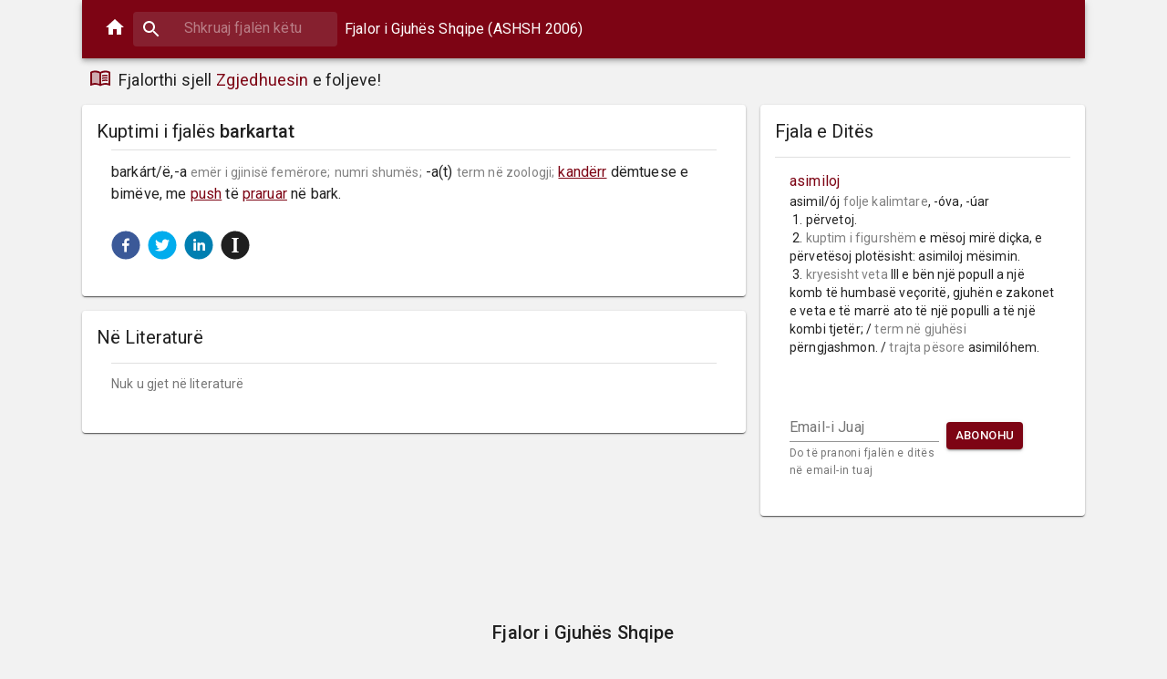

--- FILE ---
content_type: application/javascript
request_url: https://fjalorthi.com/static/js/main.3f94b7f2.chunk.js
body_size: 10296
content:
(this["webpackJsonpfjalorthi-webclient"]=this["webpackJsonpfjalorthi-webclient"]||[]).push([[0],{186:function(e,a,t){e.exports=t.p+"static/media/notebook.500d6aa7.png"},211:function(e,a,t){e.exports=t(342)},342:function(e,a,t){"use strict";t.r(a);var n=t(0),r=t.n(n),i=t(11),c=t.n(i),o=t(402),l=t(401),s=t(67),m=t(73),u=t(68),d=t(74),p=t(12),h=t(99),g=t(5),E=t(384),f=t(10),b=t(382),y=t(383),v=t(78),j=t(376),I=t(378),S=t(379),w=t(377),N=t(374),O=t(23),x=t.n(O),k=t(15),T=t(380),C=t(28);function M(e){return e.replace(/(\s\d+\.)/gm,"\n$1")}var D=t(100),z={apiDefineUrl:"https://qub10cxllf.execute-api.eu-central-1.amazonaws.com/prod/define",apiHighlightUrl:"https://mpp9acmhh1.execute-api.eu-central-1.amazonaws.com/prod/highlight",apiWordOfTheDayUrl:"https://marxfnwnc2.execute-api.eu-central-1.amazonaws.com/prod/wordoftheday",topTrendingWordsUrl:"https://fjalorthi-trending-top-words-bucket-prod.s3.eu-central-1.amazonaws.com/top_ga_words.json",conjugateVerb:"https://znd35kacq0.execute-api.eu-central-1.amazonaws.com/prod/conjugateverb",apiSearchVerbUrl:"https://znd35kacq0.execute-api.eu-central-1.amazonaws.com/prod/searchverb",gaTrackingCode:"UA-62542512-4"},P=Object(D.a)({},z),A=t(381),R=t(195),F=Object(N.a)((function(e){return{card:{display:"flex"},cardDetails:{flex:1},cardMedia:{width:160},title:{fontSize:20},definition:{whiteSpace:"pre-wrap",paddingRight:e.spacing(1)},"@global":{".SHRT":{fontSize:14,color:"gray"},".word-link":{textDecoration:"underline",color:"#7D0414"}}}}));function L(e){var a=function(e,a){for(var t,n=/<\/.+?>/g,r=a,i=-1;null!=(t=n.exec(e));)if(-1==i&&(i=t.index),t.index>a){r=t.index;break}return r>a+60&&(r=i<a-60?a+60:a),e.length>=r&&r<=a+60?e.substring(0,r):e}(M(e.wordDefinition),300);return a+="..."}function B(e){var a=F(),t=r.a.useState([]),i=Object(f.a)(t,2),c=i[0],o=i[1];return r.a.useEffect((function(){x.a.get(P.topTrendingWordsUrl).then((function(e){var a=e.data,t=Math.min(a.length,5);o(a.slice(0,t))})).catch((function(e){console.log(e)})).finally((function(){}))}),[]),r.a.createElement(R.a,{elevation:1},r.a.createElement(b.a,{className:a.card},r.a.createElement("div",{className:a.cardDetails},r.a.createElement(y.a,null,r.a.createElement(v.a,{gutterBottom:!0,variant:"h5",component:"h2",className:a.title},"M\xeb t\xeb k\xebrkuarat s\xeb fundmi"),function(e,a){return 0===a.length?r.a.createElement(C.a,{height:160,width:400,speed:2,primaryColor:"#f3f3f3",secondaryColor:"#ecebeb"},r.a.createElement("rect",{x:"5",y:"35",rx:"0",ry:"0",width:"100%",height:"500"}),r.a.createElement("rect",{x:"5",y:"540",rx:"540",ry:"0",width:"100%",height:"500"})):r.a.createElement(j.a,{className:e.root},a.map((function(a,t){return r.a.createElement(n.Fragment,{key:"".concat(a.word,"_").concat(t)},r.a.createElement(w.a,{component:"li"}),r.a.createElement(I.a,{alignItems:"flex-start"},r.a.createElement(S.a,{className:e.definition,primary:r.a.createElement(T.a,{color:"primary",component:k.b,to:"/".concat(a.word)},a.word),secondary:r.a.createElement(r.a.Fragment,null,r.a.createElement(v.a,{component:"span",variant:"body2",className:e.inline,color:"textPrimary"},a.exactMatches&&r.a.createElement("span",{key:"".concat(a.word).concat(t),className:e.definition,dangerouslySetInnerHTML:{__html:L(a.exactMatches[0])}})))}),r.a.createElement(A.a,{style:{top:"90%"}},r.a.createElement(T.a,{href:"".concat(a.word)},"M\xeb shum\xeb"))))})))}(a,c)))))}var V=t(403),_=t(386),U=t(387),H=t(178),q=t.n(H),W=t(179),J=t.n(W),K=t(114),G=Object(N.a)((function(e){return{card:{display:"flex"},cardDetails:{flex:1},cardMedia:{width:160},title:{fontSize:20},textField:{marginLeft:e.spacing(1),marginRight:e.spacing(1)},buttonContainer:{display:"flex",justifyContent:"flex-start",alignItems:"center"},subscriptionError:{padding:e.spacing(2),color:e.palette.error.dark},subscriptionSuccess:{padding:e.spacing(2),color:K.a[600]},definition:{whiteSpace:"pre-wrap"},"@global":{".SHRT":{fontSize:14,color:"gray"}}}}));function Z(e){var a=G(),t=r.a.useState(""),i=Object(f.a)(t,2),c=i[0],o=i[1],l=r.a.useState({}),s=Object(f.a)(l,2),m=s[0],u=s[1],d=r.a.useState([]),p=Object(f.a)(d,2),h=p[0],g=p[1];r.a.useEffect((function(){x.a.get(P.apiWordOfTheDayUrl).then((function(e){g(e.data)})).catch((function(e){console.log(e)})).finally((function(){}))}),[]);return r.a.createElement(R.a,{elevation:1},r.a.createElement(b.a,{className:a.card},r.a.createElement("div",{className:a.cardDetails},r.a.createElement(y.a,null,r.a.createElement(v.a,{gutterBottom:!0,variant:"h5",component:"h2",className:a.title},"Fjala e Dit\xebs"),function(e,a){return a&&0!==Object.keys(a).length?r.a.createElement(j.a,{className:e.root},r.a.createElement(n.Fragment,null,r.a.createElement(w.a,{component:"li"}),r.a.createElement(I.a,{alignItems:"flex-start"},r.a.createElement(S.a,{primary:r.a.createElement(T.a,{color:"primary",component:k.b,to:"/".concat(a.word)},a.word),secondary:r.a.createElement(r.a.Fragment,null,r.a.createElement(v.a,{component:"span",variant:"body2",className:e.inline,color:"textPrimary"},r.a.createElement("span",{className:e.definition,dangerouslySetInnerHTML:{__html:M(a.definition)}})))})))):r.a.createElement(C.a,{height:160,width:400,speed:2,primaryColor:"#f3f3f3",secondaryColor:"#ecebeb"},r.a.createElement("rect",{x:"5",y:"35",rx:"0",ry:"0",width:"100%",height:"500"}),r.a.createElement("rect",{x:"5",y:"540",rx:"540",ry:"0",width:"100%",height:"500"}))}(a,h),r.a.createElement(U.a,null,function(e,a,t,n){var i=[];return 0===Object.keys(t).length?i.push(r.a.createElement(E.a,{container:!0,key:"subscriptionSection1"},r.a.createElement(E.a,{item:!0,xs:12,md:7},r.a.createElement(V.a,{id:"standard-helperText",label:"Email-i Juaj",className:e.textField,helperText:"Do t\xeb pranoni fjal\xebn e dit\xebs n\xeb email-in tuaj",onChange:function(e){return a(e.target.value)},margin:"normal"})),r.a.createElement(E.a,{item:!0,xs:12,md:4,className:e.buttonContainer},r.a.createElement(_.a,{variant:"contained",color:"primary",size:"small",onClick:n},"Abonohu")))):"error"===t.result?i.push(r.a.createElement(E.a,{item:!0,xs:12},r.a.createElement(v.a,{className:e.subscriptionError,component:"h4"}," ",-1!=t.msg.indexOf("ve\xe7se")?"Ju ve\xe7se jeni abonuar!":t.msg))):"success"===t.result&&i.push(r.a.createElement(E.a,{item:!0,xs:12},r.a.createElement(v.a,{className:e.subscriptionSuccess,component:"h4"}," ",t.msg))),r.a.createElement(E.a,{container:!0},i)}(a,o,m,(function(){var e={EMAIL:c};q()("https://gmail.us4.list-manage.com/subscribe/post-json?u=".concat("86449b49eb11cd498aa9be4aa","&id=").concat("8912aa19a3","&").concat(J.a.stringify(e)),{param:"c"},(function(e,a){u(e&&Object.keys(e).length>0?e:a)}))})))))))}var Y=function(e){function a(){var e,t;Object(s.a)(this,a);for(var n=arguments.length,r=new Array(n),i=0;i<n;i++)r[i]=arguments[i];return(t=Object(m.a)(this,(e=Object(u.a)(a)).call.apply(e,[this].concat(r)))).state={open:!1},t}return Object(d.a)(a,e),Object(h.a)(a,[{key:"render",value:function(){var e=this.props.classes;this.state.open;return r.a.createElement(r.a.Fragment,null,r.a.createElement(E.a,{container:!0,className:e.cardGrid,spacing:2},r.a.createElement(E.a,{item:!0,xs:12,md:6},r.a.createElement(B,null)),r.a.createElement(E.a,{item:!0,xs:12,md:6},r.a.createElement(Z,{countrySetHandler:this.props.countrySetHandler})),r.a.createElement(E.a,{item:!0,xs:12})))}}]),a}(r.a.Component),$=Object(g.a)((function(e){return{mainFeaturedPost:{marginBottom:e.spacing(4)},mainFeaturedPostContent:Object(p.a)({padding:"".concat(e.spacing(2),"px")},e.breakpoints.up("md"),{paddingRight:0}),card:{display:"flex"},cardDetails:{flex:1},cardMedia:{width:160}}}))(Y),Q=t(46),X=Object(N.a)((function(e){return{card:{display:"flex"},cardDetails:{flex:1},cardMedia:{width:160},title:{fontSize:20},fragment:{"@global":{b:{backgroundColor:"#7D0414",color:"white",fontSize:15}}}}}));function ee(){return r.a.createElement(C.a,{height:160,width:400,speed:2,primaryColor:"#f3f3f3",secondaryColor:"#ecebeb"},r.a.createElement("rect",{x:"5",y:"10",rx:"0",ry:"0",width:"136",height:"15"}),r.a.createElement("rect",{x:"5",y:"35",rx:"0",ry:"0",width:"100%",height:"500"}))}function ae(e){var a=[];e.exactMatches.forEach((function(e){a.push(e.word);for(var t=1;t<=9;t++){var n=e["wordDer".concat(t)];n&&a.push(n)}}));var t=X(),n=r.a.useState([]),i=Object(f.a)(n,2),c=i[0],o=i[1],l=r.a.useState(!0),s=Object(f.a)(l,2),m=s[0],u=s[1];return r.a.useEffect((function(){a.length>0?(u(!0),o([]),x.a.get("".concat(P.apiHighlightUrl,"/").concat(a.join())).then((function(e){o(e.data.length>2?e.data.slice(0,2):e.data)})).catch((function(e){console.log(e)})).finally((function(){u(!1)}))):u(!1)}),[e.word,e.exactMatches]),r.a.createElement(R.a,{elevation:1},r.a.createElement(b.a,{className:t.card},r.a.createElement("div",{className:t.cardDetails},r.a.createElement(y.a,null,r.a.createElement(v.a,{gutterBottom:!0,variant:"h5",component:"h2",className:t.title},"N\xeb Literatur\xeb"),e.definitionLoading||m?r.a.createElement(r.a.Fragment,null,r.a.createElement(r.a.Fragment,null,r.a.createElement(ee,null),r.a.createElement(ee,null))):r.a.createElement(j.a,{className:t.root},c.length>0?c.map((function(e,a){return r.a.createElement(r.a.Fragment,{key:a},function(e,a){return r.a.createElement(r.a.Fragment,null,r.a.createElement(w.a,{variant:"middle"}),r.a.createElement(I.a,{alignItems:"flex-start"},r.a.createElement(S.a,{primary:'"'.concat(e.title,'"'),secondary:r.a.createElement(r.a.Fragment,null,r.a.createElement(v.a,{component:"span",variant:"body2",className:a.inline,color:"textPrimary"},"nga ",e.author),e.highlightedFragments.map((function(e,t){return r.a.createElement("span",{className:a.fragment,key:t,dangerouslySetInnerHTML:{__html:e}})})))})))}(e,t))})):r.a.createElement(r.a.Fragment,null,r.a.createElement(r.a.Fragment,null,r.a.createElement(w.a,{variant:"middle"}),r.a.createElement(I.a,{alignItems:"flex-start"},r.a.createElement(S.a,{secondary:"Nuk u gjet n\xeb literatur\xeb"})))))))))}var te=t(72),ne=t(388),re=t(389),ie=t(390),ce=t(391),oe=t(392),le=t(393),se=t(394),me=t(395),ue=Object(N.a)((function(e){return{icon:{cursor:"pointer"}}})),de=function(){var e=ue(),a=decodeURIComponent(window.location.href);return r.a.createElement(E.a,{container:!0,spacing:1},r.a.createElement(E.a,{item:!0},r.a.createElement(ne.a,{url:a},r.a.createElement(re.a,{size:32,round:!0,className:e.icon}))),r.a.createElement(E.a,{item:!0},r.a.createElement(ie.a,{url:a},r.a.createElement(ce.a,{size:32,round:!0,className:e.icon}))),r.a.createElement(E.a,{item:!0},r.a.createElement(oe.a,{url:a},r.a.createElement(le.a,{size:32,round:!0,className:e.icon}))),r.a.createElement(E.a,{item:!0},r.a.createElement(se.a,{url:a},r.a.createElement(me.a,{size:32,round:!0,className:e.icon}))))},pe=t(186),he=t.n(pe),ge=t(109),Ee=t.n(ge);function fe(){return r.a.createElement(C.a,{height:160,width:400,speed:2,primaryColor:"#f3f3f3",secondaryColor:"#ecebeb"},r.a.createElement("rect",{x:"5",y:"10",rx:"0",ry:"0",width:"136",height:"15"}),r.a.createElement("rect",{x:"5",y:"35",rx:"0",ry:"0",width:"100%",height:"96"}))}var be=function(e){function a(){var e,t;Object(s.a)(this,a);for(var n=arguments.length,r=new Array(n),i=0;i<n;i++)r[i]=arguments[i];return(t=Object(m.a)(this,(e=Object(u.a)(a)).call.apply(e,[this].concat(r)))).state={word:t.props.match.params[0],exactMatches:[],fuzzyMatches:[],definitionLoading:t.props.loading,highlightLoading:t.props.loading,country:"Albania"},t.countrySetHandler=function(e){t.setState({country:e})},t.afterFetch=function(e){t.setState({exactMatches:e.data.exactMatches,fuzzyMatches:e.data.fuzzyMatches}),t.addCanonicalLinkIfPresent(e.data.exactMatches),window.scrollTo(0,0)},t}return Object(d.a)(a,e),Object(h.a)(a,[{key:"componentDidMount",value:function(){this.fetchWordDefinition()}},{key:"fetchWordDefinition",value:function(){var e=this;this.setState({definitionLoading:!0});var a=this.props.match.params[0];x.a.get("".concat(P.apiDefineUrl,"/").concat(a)).then((function(a){e.afterFetch(a)})).catch((function(a){e.setState({errorMsg:"Di\xe7ka shkoi keq gjat\xeb k\xebrkimit! Kontrolloni lidhjen me internet"}),console.log(a)})).finally((function(){e.setState({definitionLoading:!1}),document.title="".concat(e.props.match.params[0]," | Kuptimi dhe Shpjegimi n\xeb Fjalorin Shqip"),te.b(window.location.pathname+window.location.search);var t=[],n=Ee.a.get("previously_searched");n&&(t=JSON.parse(n));var r=t.indexOf(a);r>-1&&t.splice(r,1),t.length>=10&&(t=t.slice(1,10)),t.push(a),Ee.a.set("previously_searched",JSON.stringify(t),{expires:30})}))}},{key:"addAdvertsToArticle",value:function(){for(var e=document.getElementById("advert-in-article");e.firstChild;)e.removeChild(e.lastChild);var a=document.createElement("div");a.id="M649456ScriptRootC1026076";var t=document.createElement("script");t.src="https://jsc.mgid.com/f/j/fjalorthi.com.1026076.js",t.async=!0,e.appendChild(a),e.appendChild(t)}},{key:"addCanonicalLinkIfPresent",value:function(e){var a=document.getElementById("canonicalLink");if(a&&a.parentNode.removeChild(a),e.length>0){var t=!0,n=!1,r=void 0;try{for(var i,c=e[Symbol.iterator]();!(t=(i=c.next()).done);t=!0){var o=i.value;if(o.canonicalWord&&this.state.word!=o.canonicalWord){var l=document.createElement("link");l.id="canonicalLink",l.rel="canonical",l.href="https://fjalorthi.com/".concat(o.canonicalWord),document.head.appendChild(l)}}}catch(s){n=!0,r=s}finally{try{t||null==c.return||c.return()}finally{if(n)throw r}}}}},{key:"appendOgMetaTags",value:function(){for(var e=this.props.match.params[0],a=document.getElementsByClassName("og-meta-tag");a.length>0;)a[0].parentNode.removeChild(a[0]);var t=function(e,a){var t=document.createElement("meta");t.setAttribute("property",e),t.setAttribute("class","og-meta-tag"),t.content=a,document.getElementsByTagName("head")[0].appendChild(t)};t("og:title","Fjalor Shqip"),t("og:description","Kuptimi i fjal\xebs ".concat(e));var n=document.createElement("canvas");n.width=415,n.height=242;var r=(n.width-e.length)/2+10,i=n.height/2+10,c=n.getContext("2d"),o=new Image;o.src=he.a,o.onload=function(){c.drawImage(o,0,0),c.save(),c.translate(r,i),c.rotate(-Math.PI/120),c.textAlign="center",c.fillStyle="#7D0414",c.font="3.5em Roboto",c.fillText(e,0,0),c.restore();var a=n.toDataURL();t("og:image","data:image/jpg;base64,\\".concat(a,"\\  />")),t("og:image:width","415"),t("og:image:height","242"),t("twitter:card","data:image/jpg;base64,\\".concat(a,"\\  />"))}}},{key:"componentDidUpdate",value:function(e){this.props.match.params[0]!==this.state.word&&(this.setState({word:this.props.match.params[0]}),this.fetchWordDefinition())}},{key:"render",value:function(){var e=this.props.classes;return r.a.createElement(r.a.Fragment,null,r.a.createElement(E.a,{container:!0,spacing:2},r.a.createElement(E.a,{item:!0,xs:12,md:8},r.a.createElement(E.a,{item:!0},this.buildExactMatchesSection(e)),r.a.createElement("div",{id:"advert-in-article"}),r.a.createElement(E.a,{item:!0,className:e.withTopMargin},r.a.createElement(ae,{word:this.props.match.params[0],definitionLoading:this.state.definitionLoading,exactMatches:this.state.exactMatches})),r.a.createElement(E.a,{item:!0},this.buildFuzzyMatchesSection(e))),r.a.createElement(E.a,{item:!0,xs:12,md:4},r.a.createElement(E.a,{item:!0},r.a.createElement(Z,{countrySetHandler:this.countrySetHandler})))))}},{key:"buildAntonymsArea",value:function(e,a){var t=[];return a.map((function(e,a){a>0&&t.push(r.a.createElement("span",null,"  |  ")),t.push(r.a.createElement(T.a,{color:"primary",component:k.b,to:"/".concat(e)}," ",e," "))})),r.a.createElement("div",null,r.a.createElement(w.a,{variant:"middle"}),r.a.createElement(I.a,null,r.a.createElement(S.a,{classes:{primary:e.synonymTitle,secondary:e.synonymContent},primary:"Antonime",secondary:t})))}},{key:"buildSynonymsArea",value:function(e,a){var t=[];return a.map((function(e,a){a>0&&t.push(r.a.createElement("span",{key:"pipe".concat(a)},"  |  ")),t.push(r.a.createElement(T.a,{key:"".concat(e).concat(a),color:"primary",component:k.b,to:"/".concat(e)}," ",e," "))})),r.a.createElement("div",{key:"synonyms"},r.a.createElement(w.a,{variant:"middle"}),r.a.createElement(I.a,null,r.a.createElement(S.a,{classes:{primary:e.synonymTitle,secondary:e.synonymContent},primary:"Sinonime / T\xeb ngjashme",secondary:t})))}},{key:"createMarkup",value:function(e){return{__html:e}}},{key:"buildExactMatchesSection",value:function(e){var a=this,t=this.props.match.params[0],i=[];if(this.state.errorMsg)i.push(r.a.createElement(v.a,{className:e.errorMsg},this.state.errorMsg));else if(this.state.definitionLoading)i.push(r.a.createElement(fe,{key:"definitionLoader"}));else if(this.state.exactMatches.length>0){this.state.exactMatches.map((function(t,c){var o=M(t.wordDefinition),l=t.verb&&r.a.createElement(v.a,{className:e.wordToVerb,gutterBottom:!0,variant:"caption"},r.a.createElement("span",{style:{fontStyle:"italic"}}," Shih "),r.a.createElement(T.a,{color:"primary",component:k.b,to:"/".concat(t.verb)}," ",t.verb," "));i.push(r.a.createElement(n.Fragment,{key:"".concat(t.word).concat(c)}," ",r.a.createElement(w.a,{variant:"middle"}),r.a.createElement(I.a,null,r.a.createElement(S.a,{className:e.definition,primary:r.a.createElement("div",{dangerouslySetInnerHTML:a.createMarkup(o)}),secondary:l}))))}));var c=this.state.exactMatches[0].antonyms;c.length>0&&i.push(this.buildAntonymsArea(e,c));var o=this.state.exactMatches[0].synonyms;o.length>0&&i.push(this.buildSynonymsArea(e,o))}else{var l=r.a.createElement(n.Fragment,{key:"notFound"},r.a.createElement(w.a,{variant:"middle"}),r.a.createElement(I.a,null,r.a.createElement(S.a,{className:e.definition,primary:"Nuk u gjet asnj\xeb rezultat!"})));i.push(l)}return r.a.createElement(r.a.Fragment,null,r.a.createElement(R.a,{elevation:1},r.a.createElement(b.a,{className:e.cardExact},r.a.createElement("div",{className:e.cardDetails},r.a.createElement(y.a,null,r.a.createElement(v.a,{gutterBottom:!0,variant:"h5",component:"h2",className:e.title},"Kuptimi i fjal\xebs ",r.a.createElement("span",{className:e.mainWord},t)),i,r.a.createElement(U.a,{className:e.socialButtonsContainer},r.a.createElement(de,{key:"socialButtons"})))))))}},{key:"buildFuzzyMatchesSection",value:function(e){var a=this,t=[];return this.state.definitionLoading?t.push(r.a.createElement(fe,{key:"definitionLoader"})):this.state.fuzzyMatches.length>0&&this.state.fuzzyMatches.map((function(i,c){var o=M(i.wordDefinition);t.push(r.a.createElement(n.Fragment,{key:"".concat(i.word).concat(c)},r.a.createElement(w.a,{variant:"middle"}),r.a.createElement(I.a,null,r.a.createElement(S.a,{primary:r.a.createElement(T.a,{color:"primary",component:k.b,to:"/".concat(i.word)},i.word),secondary:r.a.createElement("span",{className:e.fuzzyDefinition,dangerouslySetInnerHTML:a.createMarkup(o)})}))))})),0===t.length?null:r.a.createElement(R.a,{elevation:1},r.a.createElement(b.a,{className:e.cardSimilar},r.a.createElement("div",{className:e.cardDetails},r.a.createElement(y.a,null,r.a.createElement(v.a,{gutterBottom:!0,variant:"h5",component:"h2",className:e.title},"Shih edhe"),t))))}}]),a}(r.a.Component),ye=Object(g.a)((function(e){return{cardExact:{display:"flex"},cardDetails:{flex:1},cardSimilar:{marginTop:e.spacing(2)},title:{fontSize:20},definition:{fontSize:16,whiteSpace:"pre-wrap"},fuzzyDefinition:{whiteSpace:"pre-wrap"},wordToVerb:{fontSize:16},synonymTitle:{fontSize:18},synonymContent:{fontSize:16},errorMsg:{padding:e.spacing(2),color:e.palette.error.dark},"@global":{".SHRT":{fontSize:14,color:"gray"},".word-link":{textDecoration:"underline",color:"#7D0414"}},mainWord:{fontWeight:"450"},withTopMargin:{marginTop:e.spacing(2)},socialButtonsContainer:{padding:e.spacing(2)}}}))(be),ve=t(397),je=t(398),Ie=t(8),Se=t(111),we=t.n(Se),Ne=t(193),Oe=t(187),xe=t.n(Oe),ke=t(188),Te=t.n(ke),Ce=t(189),Me=t.n(Ce),De=t(190),ze=t.n(De),Pe=t(406),Ae=t(396),Re=r.a.createRef(),Fe=ze()((function(e,a,t,n,r){var i="".concat(P.apiDefineUrl,"/").concat(e);"verb"===a&&(i="".concat(P.apiSearchVerbUrl,"/").concat(e)),t(),x.a.get(i).then((function(e){r(e)})).catch((function(e){console.log(e)})).finally((function(){n()}))}),1e3,{trailing:!0});var Le=Object(N.a)((function(e){return{inputRoot:{color:"inherit"},inputInput:Object(p.a)({padding:e.spacing(1,1,1,7),transition:e.transitions.create("width"),width:"100%"},e.breakpoints.up("sm"),{width:160,"&:focus":{width:420}}),suggestionsContainerOpen:{position:"absolute",zIndex:1,marginTop:e.spacing(1),left:0,right:0},suggestion:{display:"block"},suggestionsList:{margin:0,padding:0,listStyleType:"none"},divider:{height:e.spacing(2)},autosuggestItem:{"&:hover":{cursor:"pointer"}},historyItem:{margin:e.spacing(2)},"@global":{".see-more":{color:"#7D0414"}},chipVerbType:{marginRight:e.spacing(.5),marginTop:e.spacing(.5)},wrapper:{position:"relative"},searchProgress:{color:"white",position:"absolute",top:"50%",left:"92%",marginTop:-12,marginLeft:-12}}})),Be=(Object(N.a)((function(e){return{card:{minWidth:275},bullet:{display:"inline-block",margin:"0 2px",transform:"scale(0.8)"},title:{fontSize:14},pos:{marginBottom:12}}})),{trans:"Kalimtare",intrans:"Jokalimtare",refl:"Vetvetore",III:"v. III"}),Ve=function(e){var a,t=Le(),i="verb"===e.type,c=r.a.useState({word:""}),o=Object(f.a)(c,2),l=o[0],s=o[1],m=r.a.useState([]),u=Object(f.a)(m,2),d=u[0],h=u[1],g=r.a.useState(!1),E=Object(f.a)(g,2),b=E[0],y=E[1],v=r.a.useState(!1),j=Object(f.a)(v,2),N=j[0],O=j[1],x=r.a.createRef(),k={alwaysRenderSuggestions:!l.word,renderInputComponent:function(e){var a=e.classes,t=e.inputRef,n=void 0===t?function(){}:t,c=e.ref,o=Object(Ne.a)(e,["classes","inputRef","ref"]);return r.a.createElement("div",{className:a.wrapper},r.a.createElement(V.a,Object.assign({fullWidth:!0,autoFocus:!!i,InputProps:{inputRef:function(e){c(e),n(e)},inputProps:{ref:Re,onClick:function(e){return e.target.select()}},disableUnderline:!0,classes:{root:a.inputRoot,input:a.inputInput}}},o)),b&&r.a.createElement(Ae.a,{color:"primary",size:24,className:a.searchProgress}))},suggestions:d,onSuggestionsFetchRequested:function(a){var t=a.value,n=xe()(t).toLowerCase();0!==n.length&&Fe(n,e.type,(function(){return y(!0)}),(function(){return y(!1)}),(function(e){if(i){var a=[];Object.keys(e.data).forEach((function(t){a.push({verb:t,types:e.data[t]})})),h(a)}else{var t=e.data.exactMatches.concat(e.data.fuzzyMatches).slice(0,5);h(t)}}))},onSuggestionsClearRequested:function(){h([])},onSuggestionSelected:function(e,a){a.suggestion,a.suggestionValue,a.suggestionIndex,a.sectionIndex,a.method;O(!0),h([])},getSuggestionValue:function(e){return i?e.verb:e.word},renderSuggestion:function(e,a){var c=a.query,o=a.isHighlighted;if(i)return r.a.createElement(n.Fragment,null,r.a.createElement(I.a,{className:t.autosuggestItem,component:"div",selected:o},r.a.createElement(S.a,{primary:e.verb,secondary:e.types.map((function(e){return r.a.createElement(Pe.a,{size:"small",className:t.chipVerbType,label:Be[e]})}))}),r.a.createElement(A.a,null,r.a.createElement(T.a,{component:"button",variant:"body2",onClick:function(e){e.preventDefault()}},"Kliko"))),r.a.createElement(w.a,null));Me()(e.word,c);var l={__html:e.wordDefinition.replace(/<span.+?data\-short\="(.+?)".*?\/span>/g,"$1.").substring(0,100)+'...<i class="see-more">kliko p\xebr m\xeb shum\xeb</i>'};return r.a.createElement(I.a,{className:t.autosuggestItem,component:"div",selected:o},r.a.createElement(S.a,{primary:e.word,secondary:r.a.createElement("span",{dangerouslySetInnerHTML:l})}))},focusInputOnSuggestionClick:!1,highlightFirstSuggestion:i};return r.a.createElement("div",{className:t.root},N&&r.a.createElement(Q.a,{to:"verb"===e.type?"/zgjedho/".concat(l.word):l.word,push:!0}),r.a.createElement("form",{onSubmit:function(e){e.preventDefault(),O(!0),Re.current.blur()}},r.a.createElement(Te.a,Object.assign({},e,k,{inputProps:{classes:t,placeholder:"Shkruaj ".concat(i?"foljen":"fjal\xebn"," k\xebtu"),value:l.word,onChange:(a="word",function(e,t){var n=t.newValue;s(Object(D.a)({},l,Object(p.a)({},a,n))),O(!1)})},theme:{container:t.container,suggestionsContainerOpen:t.suggestionsContainerOpen,suggestionsList:t.suggestionsList,suggestion:t.suggestion},renderSuggestionsContainer:function(e){return r.a.createElement(R.a,Object.assign({},e.containerProps,{square:!0}),e.children)},ref:x}))),r.a.createElement("div",{className:t.divider}))},_e=t(110),Ue=t.n(_e),He=t(112),qe=t.n(He),We=Object(N.a)((function(e){var a;return{root:{flexGrow:1,marginBottom:e.spacing(1)},menuButton:{marginRight:e.spacing(2)},title:{color:"white"},search:Object(p.a)({position:"relative",height:"38px",borderRadius:e.shape.borderRadius,backgroundColor:Object(Ie.c)("#bbc3c7",.15),"&:hover":{backgroundColor:Object(Ie.c)("#bbc3c7",.25)},marginLeft:15,marginRight:e.spacing(1),width:"100%"},e.breakpoints.up("sm"),{marginLeft:e.spacing(1),width:"auto"}),searchIcon:{width:e.spacing(3),height:"100%",left:e.spacing(1),position:"absolute",pointerEvents:"none",display:"flex",alignItems:"center",justifyContent:"center"},appBarTitle:Object(p.a)({},e.breakpoints.down("xs"),{display:"none"}),inputRoot:{color:"inherit"},navigationSubtitle:{paddingTop:e.spacing(1),paddingLeft:e.spacing(1)},notification:(a={},Object(p.a)(a,e.breakpoints.down("xs"),{fontSize:16}),Object(p.a)(a,"fontSize",18),a)}}));function Je(e){var a=We();return r.a.createElement("div",{className:a.root},r.a.createElement(ve.a,{position:"static"},r.a.createElement(je.a,null,r.a.createElement(T.a,{className:a.title,component:k.b,to:"/"},r.a.createElement(Ue.a,null)),r.a.createElement("div",{className:a.search},r.a.createElement("div",{className:a.searchIcon},r.a.createElement(we.a,null)),r.a.createElement(Ve,null)),r.a.createElement(v.a,{className:a.appBarTitle,variant:"subtitle1",color:"inherit"},"Fjalor i Gjuh\xebs Shqipe (ASHSH 2006)"))),r.a.createElement(E.a,{container:!0,className:a.navigationSubtitle,spacing:1,xs:"12",direction:"row",alignItems:"center"},r.a.createElement(E.a,{item:!0},r.a.createElement(qe.a,{color:"primary"})),r.a.createElement(E.a,{item:!0},r.a.createElement(v.a,{variant:"subtitle1",color:"inherit",className:a.notification},"Fjalorthi sjell ",r.a.createElement(T.a,{component:k.b,to:"/zgjedho"},"Zgjedhuesin")," e foljeve!"))))}var Ke=t(399);var Ge=Object(g.a)((function(e){return{layout:Object(p.a)({width:"auto",marginLeft:e.spacing(3),marginRight:e.spacing(3)},e.breakpoints.up(1100+e.spacing(6)),{width:1100,marginLeft:"auto",marginRight:"auto"}),toolbarMain:{borderBottom:"1px solid ".concat(e.palette.grey[300]),margin:e.spacing(2)},toolbarTitle:{flex:1},toolbarGrid:{justifyContent:"space-between"},toolbarUser:{textAlign:"right"},footer:{marginTop:e.spacing(8),padding:e.spacing(6,0)}}}))((function(e){var a=e.classes,t=r.a.useState(!1),n=Object(f.a)(t,2),i=n[0],c=n[1];return r.a.createElement("footer",{className:a.footer},r.a.createElement(Ke.a,{maxWidth:"lg"},r.a.createElement(v.a,{variant:"h6",align:"center",gutterBottom:!0},"Fjalor i Gjuh\xebs Shqipe"),r.a.createElement(v.a,{variant:"subtitle1",align:"center",color:"textSecondary",component:"p"},"\xa9".concat((new Date).getFullYear())," www.fjalorthi.com - T\xeb gjitha t\xeb drejtat e rezervuara",r.a.createElement("span",{style:{marginLeft:10,color:"#7D0414"}},!0===i?"info@fjalorthi.com":r.a.createElement("a",{href:"#",onClick:function(e){e.preventDefault(),c(!0)}}," Kontakti")))))})),Ze=t(191),Ye=t.n(Ze),$e=Object(N.a)((function(e){var a;return{root:{flexGrow:1},menuButton:{marginRight:e.spacing(2)},title:Object(p.a)({flexGrow:1,display:"none"},e.breakpoints.up("sm"),{display:"block"}),homeIcon:{color:"white"},search:Object(p.a)({position:"relative",height:"38px",borderRadius:e.shape.borderRadius,backgroundColor:Object(Ie.c)("#bbc3c7",.15),"&:hover":{backgroundColor:Object(Ie.c)("#bbc3c7",.25)},marginLeft:15,marginRight:e.spacing(1),width:"100%"},e.breakpoints.up("sm"),{marginLeft:e.spacing(1),width:"auto"}),searchIcon:{padding:e.spacing(0,2),height:"100%",position:"absolute",pointerEvents:"none",display:"flex",alignItems:"center",justifyContent:"center"},navigationSubtitle:{paddingTop:e.spacing(1),paddingLeft:e.spacing(1)},appBarTitle:Object(p.a)({},e.breakpoints.down("xs"),{display:"none"}),notification:(a={},Object(p.a)(a,e.breakpoints.down("xs"),{fontSize:16}),Object(p.a)(a,"fontSize",18),a)}}));function Qe(e){var a=$e(),t=r.a.useState(""),n=Object(f.a)(t,2),i=n[0];n[1],e.loading;return r.a.createElement("div",{className:a.root},r.a.createElement("form",{onSubmit:function(a){a.preventDefault(),e.handleConjugate(i)}},r.a.createElement(ve.a,{position:"static"},r.a.createElement(je.a,null,r.a.createElement(T.a,{className:a.homeIcon,component:k.b,to:"/"},r.a.createElement(Ue.a,null)),r.a.createElement("div",{className:a.search},r.a.createElement("div",{className:a.searchIcon},r.a.createElement(we.a,null)),r.a.createElement(Ve,{type:"verb"})),r.a.createElement(v.a,{variant:"subtitle1",gutterBottom:!0,className:a.appBarTitle},"Zgjedhuesi i foljeve"))),r.a.createElement(E.a,{item:!0,xs:"12",md:"6",className:a.navigationSubtitle},r.a.createElement(E.a,{container:!0,spacing:1,direction:"row",alignItems:"center"},r.a.createElement(E.a,{item:!0},r.a.createElement(qe.a,{color:"primary"})),r.a.createElement(E.a,{item:!0},r.a.createElement(v.a,{variant:"subtitle1",color:"inherit",className:a.notification},r.a.createElement(T.a,{component:k.b,to:"/"},"Kthehu")," te Fjalori"))))))}function Xe(e){var a=ea(),t=[];return e.loading?t.push(r.a.createElement(na,null)):Object.entries(e.mood).map((function(n){var i,c=Object(f.a)(n,2),o=c[0],l=(c[1],e.mood[o][e.voice]);i="IMPERATIVE"===e.moodName?"".concat(ta(l.II_S),", ").concat(ta(l.II_P)):e.isThirdPersonOnly?"".concat(ta(l.III_S),", ").concat(ta(l.III_P)):"".concat(ta(l.I_S),", ").concat(ta(l.II_S),", ").concat(ta(l.III_S),", ").concat(ta(l.I_P),", ").concat(ta(l.II_P),", ").concat(ta(l.III_P)),e.isThirdPersonOnly&&"IMPERATIVE"===e.moodName?t.push(r.a.createElement(v.a,{className:a.tenseLine,variant:"body1",component:"p"},"Nuk ka")):t.push(r.a.createElement(v.a,{className:a.tenseLine,variant:"body1",component:"p"},r.a.createElement("strong",null,aa[o],": "),i))})),r.a.createElement(R.a,{elevation:2},r.a.createElement(b.a,{className:a.root,variant:"outlined"},r.a.createElement(y.a,null,r.a.createElement(v.a,{className:a.title,color:"textSecondary",gutterBottom:!0},aa[e.moodName]),r.a.createElement(w.a,{light:!0}),r.a.createElement(v.a,{variant:"body2",component:"p"},t))))}var ea=Object(N.a)((function(e){return{root:{minWidth:275,marginBottom:e.spacing(1)},bullet:{display:"inline-block",margin:"0 2px",transform:"scale(0.8)"},title:{fontSize:18},pos:{marginBottom:12},tenseLine:{marginTop:e.spacing(1)}}})),aa={PRESENT:"E tashmja",IMPERFECT:"E pakryera",PAST_DEFINITE:"E kryera e thjesht\xeb",PERFECT:"E kryera",PAST_PERFECT:"M\xeb se e kryera",PLUPERFECT:"E kryera e tejshkuar",FUTURE:"E ardhmja",FUTURE_PERFECT:"E ardhmja e p\xebrparme",FUTURE_IMPERFECT:"E ardhmja e s\xeb shkuar\xebs",FUTURE_PAST_PERFECT:"E ardhmja e p\xebrparme e s\xeb shkuar\xebs",INDICATIVE:"M\xebnyra D\xebftore",SUBJUNCTIVE:"M\xebnyra Lidhore",ADMIRATIVE:"M\xebnyra Habitore",OPTATIVE:"M\xebnyra D\xebshirore",CONDITIONAL:"M\xebnyra Kushtore",IMPERATIVE:"M\xebnyra Urdh\xebrore"};function ta(e){if(null==e)return"";var a=e,t=e.split("|"),n=0;if(t.length>1){a="";var r=!0,i=!1,c=void 0;try{for(var o,l=t[Symbol.iterator]();!(r=(o=l.next()).done);r=!0){a+=o.value.trim(),1==++n?a+="(":t.length>n?a+=", ":a+=")"}}catch(s){i=!0,c=s}finally{try{r||null==l.return||l.return()}finally{if(i)throw c}}}return a}function na(){return r.a.createElement(C.a,{height:160,width:400,speed:2,primaryColor:"#f3f3f3",secondaryColor:"#ecebeb"},r.a.createElement("rect",{x:"1",y:"10",rx:"2",ry:"2",width:"400",height:"139"}))}var ra=t(385),ia=t(405),ca=t(400),oa=t(404);function la(e){var a=sa(e),t=r.a.useState(""),i=Object(f.a)(t,2),c=i[0],o=i[1],l=r.a.useState(null),s=Object(f.a)(l,2),m=s[0],u=s[1],d=r.a.useState(""),p=Object(f.a)(d,2),h=(p[0],p[1]),g=r.a.useState(!1),j=Object(f.a)(g,2),I=j[0],S=j[1],N=r.a.useState("AC"),O=Object(f.a)(N,2),k=O[0],T=O[1],C=r.a.useState(["AC","PS"]),M=Object(f.a)(C,2),D=M[0],z=M[1];Object(n.useEffect)((function(){var e,a=A();a&&a.length>1?(e=a,S(!0),x.a.get("".concat(P.conjugateVerb,"/").concat(e)).then((function(e){u(e.data);var a=[],t=e.data[0].MOOD.INDICATIVE.PRESENT.AC.I_S,n=e.data[0].MOOD.INDICATIVE.PRESENT.PS.I_S,r=e.data[0].MOOD.INDICATIVE.PRESENT.AC.III_S,i=e.data[0].MOOD.INDICATIVE.PRESENT.PS.III_S;(t||r&&!t)&&a.push("AC"),(n||i&&!t)&&a.push("PS"),z(a),T(a[0])})).catch((function(e){h("Di\xe7ka shkoi keq gjat\xeb k\xebrkimit! Kontrolloni lidhjen me internet"),console.log(e)})).finally((function(){S(!1),te.b(window.location.pathname+window.location.search),document.title="".concat(A()," | Zgjedhimi n\xeb t\xeb gjitha m\xebnyrat dhe koh\xebt")}))):document.title="Zgjedhuesi i foljeve"}),[e.match.params[0]]);var A=function(){var a=e.match.params[0];return a?a.replace(/\//,""):""},F=function(e){T(e.target.value)},L=!1,B=[];if(I)B.push(r.a.createElement(r.a.Fragment,null,r.a.createElement(E.a,{item:!0,xs:12},r.a.createElement(R.a,{elevation:1},r.a.createElement(b.a,{className:a.headerCard,variant:"outlined"},r.a.createElement(y.a,{style:{paddingBottom:0}},r.a.createElement(E.a,{container:!0},r.a.createElement(E.a,{item:!0,xs:12},r.a.createElement(v.a,{variant:"h6",className:a.title},"Zgjedhimi i foljes ",r.a.createElement("strong",null,A())),r.a.createElement(w.a,null),r.a.createElement(na,null))))))),r.a.createElement(E.a,{item:!0,xs:12},r.a.createElement(Xe,{loading:!0,verb:c,voice:k,moodName:"INDICATIVE"}),r.a.createElement(Xe,{loading:!0,verb:c,voice:k,moodName:"SUBJUNCTIVE"}),r.a.createElement(Xe,{loading:!0,verb:c,voice:k,moodName:"ADMIRATIVE"}),r.a.createElement(Xe,{loading:!0,verb:c,voice:k,moodName:"OPTATIVE"}),r.a.createElement(Xe,{loading:!0,verb:c,voice:k,moodName:"CONDITIONAL"}),r.a.createElement(Xe,{loading:!0,verb:c,voice:k,moodName:"IMPERATIVE"}))));else if(m)if(m&&m.length>0){var V=!0,_=!1,U=void 0;try{for(var H,q=m[Symbol.iterator]();!(V=(H=q.next()).done);V=!0){var W=H.value,J=W.MOOD.INDICATIVE.PRESENT;L=!(J.PS.I_S||J.AC.I_S),B.push(r.a.createElement(r.a.Fragment,null,r.a.createElement(E.a,{item:!0,xs:12},r.a.createElement(R.a,{elevation:2},r.a.createElement(b.a,{className:a.headerCard,variant:"outlined"},r.a.createElement(y.a,{style:{paddingBottom:0}},r.a.createElement(E.a,{container:!0},r.a.createElement(E.a,{item:!0,xs:12},r.a.createElement(v.a,{gutterBottom:!0,variant:"h5",component:"h2",className:a.title},"Zgjedhimi i foljes ",r.a.createElement("strong",null,ta(W.VERB))),W.TYPE.map((function(e){return r.a.createElement(Pe.a,{className:a.chipVerbType,size:"small",color:"default",label:ma[e]})})),r.a.createElement(w.a,null),r.a.createElement(E.a,{item:!0,xs:12},r.a.createElement(E.a,{container:!0,spacing:2,className:a.verbMeta},r.a.createElement(E.a,{item:!0},r.a.createElement(v.a,{variant:"body1",gutterBottom:!0},"Pjesorja: ",r.a.createElement(Pe.a,{size:"small",className:a.chip,color:"primary",label:W.PARTICIPLE}))),r.a.createElement(E.a,{item:!0},r.a.createElement(v.a,{variant:"body1",gutterBottom:!0},"Paskajorja: ",r.a.createElement(Pe.a,{size:"small",className:a.chip,color:"primary",label:W.INFINITIVE[k]}))),r.a.createElement(E.a,{item:!0},r.a.createElement(v.a,{variant:"body1",gutterBottom:!0},"P\xebrcjellorja: ",r.a.createElement(Pe.a,{size:"small",className:a.chip,color:"primary",label:W.GERUND[k]})))),r.a.createElement(E.a,{direction:"row",conainer:!0},r.a.createElement(E.a,{item:!0,xs:12,md:6},r.a.createElement(ra.a,{component:"fieldset"},r.a.createElement(ia.a,{row:!0,"aria-label":"Diateza",name:"voice",value:k,onChange:F},r.a.createElement(ca.a,{value:"AC",control:r.a.createElement(oa.a,null),disabled:!D.includes("AC"),label:"Veprore"}),r.a.createElement(ca.a,{value:"PS",control:r.a.createElement(oa.a,null),disabled:!D.includes("PS"),label:"Joveprore"})))))))))))),r.a.createElement(E.a,{item:!0,xs:12},r.a.createElement(Xe,{loading:I,verb:c,voice:k,moodName:"INDICATIVE",isThirdPersonOnly:L,mood:W.MOOD.INDICATIVE}),r.a.createElement(Xe,{loading:I,verb:c,voice:k,moodName:"SUBJUNCTIVE",isThirdPersonOnly:L,mood:W.MOOD.SUBJUNCTIVE}),r.a.createElement(Xe,{loading:I,verb:c,voice:k,moodName:"ADMIRATIVE",isThirdPersonOnly:L,mood:W.MOOD.ADMIRATIVE}),r.a.createElement(Xe,{loading:I,verb:c,voice:k,moodName:"OPTATIVE",isThirdPersonOnly:L,mood:W.MOOD.OPTATIVE}),r.a.createElement(Xe,{loading:I,verb:c,voice:k,moodName:"CONDITIONAL",isThirdPersonOnly:L,mood:W.MOOD.CONDITIONAL}),r.a.createElement(Xe,{loading:I,verb:c,voice:k,moodName:"IMPERATIVE",isThirdPersonOnly:L,mood:W.MOOD.IMPERATIVE}))))}}catch(K){_=!0,U=K}finally{try{V||null==q.return||q.return()}finally{if(_)throw U}}}else B.push(r.a.createElement(r.a.Fragment,null,r.a.createElement(E.a,{item:!0,xs:12},r.a.createElement(R.a,{elevation:2},r.a.createElement(b.a,{className:a.headerCard,variant:"outlined"},r.a.createElement(y.a,null,r.a.createElement(v.a,{gutterBottom:!0,variant:"h5",component:"h2",className:a.title},"Zgjedhimi i foljes ",r.a.createElement("strong",null,A())),r.a.createElement(w.a,null),r.a.createElement("div",{className:a.subtitle},r.a.createElement(v.a,{variant:"p"},'Folja e k\xebrkuar "',A(),'" nuk u gjet!'))))))));else B.push(r.a.createElement(r.a.Fragment,null,r.a.createElement(E.a,{item:!0,xs:12},r.a.createElement(R.a,{elevation:2},r.a.createElement(b.a,{className:a.headerCard,variant:"outlined"},r.a.createElement(y.a,null,r.a.createElement(v.a,{gutterBottom:!0,variant:"h5",component:"h2",className:a.title},"Zgjedhues i foljeve"),r.a.createElement(w.a,null),r.a.createElement(v.a,{variant:"subtitle1",className:a.subtitle},"P\xebr t\xeb par\xeb zgjedhimin e foljes, shkruaj apo zgjidh at\xeb n\xeb shiritin e m\xebsip\xebrm ku shkruan ",r.a.createElement("i",null,'"Shkruaj foljen k\xebtu".')," M\xebnyrat dhe koh\xebt do t\xeb shfaqen k\xebtu")))))));return r.a.createElement(r.a.Fragment,null,r.a.createElement(Qe,Object.assign({},e,{handleConjugate:function(e){o(e),S(!0)},loading:I})),r.a.createElement(E.a,{container:!0,spacing:2},r.a.createElement(E.a,{item:!0,xs:12,md:8},B),r.a.createElement(E.a,{item:!0,xs:12,md:4},r.a.createElement(E.a,{item:!0},r.a.createElement(Z,null)))))}var sa=Object(N.a)((function(e){return{headerCard:{minWidth:275,marginBottom:e.spacing(1)},title:{fontSize:20,marginBottom:e.spacing(1.5)},notFound:{marginTop:e.spacing(1.5),fontSize:18},moodCard:{marginBottom:e.spacing(2)},verbMeta:{marginTop:e.spacing(.2)},chip:{margin:e.spacing(.2)},subtitle:{fontSize:16,padding:e.spacing(1)},chipVerbType:{marginRight:e.spacing(1),marginBottom:e.spacing(1)},withTopMargin:{marginTop:e.spacing(2)}}})),ma={trans:"Kalimtare",intrans:"Jokalimtare",refl:"Vetvetore",III:"v. III"};te.a(P.gaTrackingCode);var ua=function(e){function a(){var e,t;Object(s.a)(this,a);for(var n=arguments.length,i=new Array(n),c=0;c<n;c++)i[c]=arguments[c];return(t=Object(m.a)(this,(e=Object(u.a)(a)).call.apply(e,[this].concat(i)))).state={loading:!1,query:{},country:"Albania"},t.render=function(){var e=t.props.classes;return r.a.createElement(k.a,null,r.a.createElement("div",{className:e.container},r.a.createElement(Q.d,null,r.a.createElement(Q.b,{path:"/zgjedho*",render:function(e){return r.a.createElement(la,Object.assign({},e,{query:t.state.query,loading:t.state.loading}))}}),r.a.createElement(Q.b,{path:"/"},r.a.createElement(Je,null),r.a.createElement("main",null,r.a.createElement(Q.d,null,r.a.createElement(Q.b,{exact:!0,path:"/",render:function(e){return r.a.createElement($,Object.assign({},e,{countrySetHandler:t.countrySetHandler}))}}),r.a.createElement(Q.b,{path:"/sitemap.xml",onEnter:function(){return window.location.reload()}}),r.a.createElement(Q.b,{path:"/sitemap/*",onEnter:function(){return window.location.reload()}}),r.a.createElement(Q.b,{exact:!0,path:"/*",render:function(e){return r.a.createElement(ye,Object.assign({},e,{query:t.state.query,loading:t.state.loading}))}}))))),r.a.createElement(Ge,null)))},t}return Object(d.a)(a,e),a}(r.a.Component),da=Ye()((function(e){return{container:Object(p.a)({width:"auto",marginLeft:e.spacing(3),marginRight:e.spacing(3)},e.breakpoints.up(1100+e.spacing(6)),{width:1100,marginLeft:"auto",marginRight:"auto"})}}))(ua),pa=t(192),ha=Object(pa.a)({palette:{background:{default:"#0000000d"},primary:{main:"#7D0414"},secondary:{main:"#160F10"}}});c.a.render(r.a.createElement(l.a,{theme:ha},r.a.createElement(o.a,null),r.a.createElement(da,null)),document.querySelector("#root"))}},[[211,1,2]]]);
//# sourceMappingURL=main.3f94b7f2.chunk.js.map